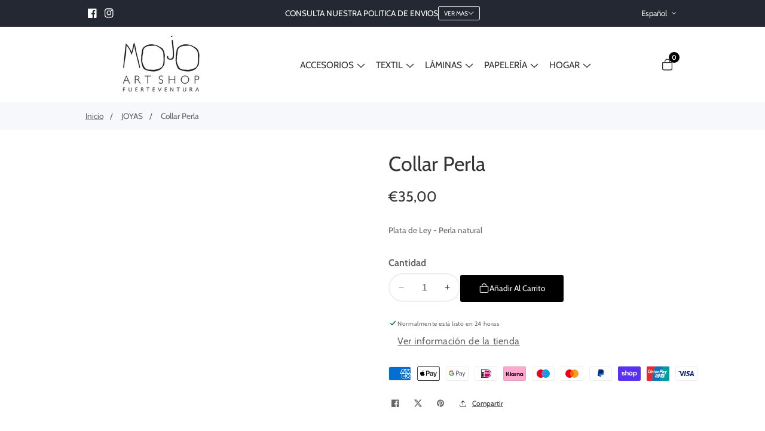

--- FILE ---
content_type: text/css
request_url: https://mojoartshop.com/cdn/shop/t/7/assets/component-cart-notification.css?v=177180701361388169931722849811
body_size: 522
content:
.modal__close-button>svg{pointer-events:none}#mini-cart-drawer.active{transform:translate(0);opacity:1;visibility:visible}.cart-notification-product{align-items:flex-start;display:flex}.cart-close-icon a{display:block;width:20px;height:20px}@media screen and (min-width: 750px){.header-wrapper:not(.header-wrapper--border-bottom)+cart-notification .cart-notification{border-top-width:.1rem}}.cart-close-icon a:hover{color:rgba(var(--color-base-solid-button-labels))!important;background:rgba(var(--color-base-accent-2))}.cart-notification-product dl{margin-bottom:0;margin-top:0}.cart-notification-product__image{border:.1rem solid rgba(var(--color-foreground),.03);margin-right:1.5rem}.cart-notification-product__name{margin-bottom:0;margin-top:0;padding-right:15px}.cart-notification-product__option{color:rgba(var(--color-foreground),.7);margin-top:1rem}.cart-notification-product__option+.cart-notification-product__option{margin-top:.5rem}.cart-notification-product__option>*{display:inline-block;margin:0}.cart-notification-product{position:relative}.cart-close-icon a{display:block;width:30px;height:30px;color:rgb(var(--color-button-text));background:rgba(var(--color-button),var(--alpha-button-background));text-align:center;line-height:40px;border-radius:50%}.cart-close-icon .icon.icon-remove{width:20px;height:20px}.cart-notification-product+.cart-notification-product{margin-top:25px}.cart-notification-product .loading-overlay{z-index:9;left:50%;transform:translate(-50%,-50%);top:50%}.cart-notification-product.loading:before{position:absolute;content:"";width:100%;height:100%;background:#fff;z-index:8}.cart-notification-product svg.spinner{height:30px}.cart_notification_topbar{padding:20px 20px 0}.cart-notification .cart__items{padding:0 20px 20px}.cart_notification_links_inner{padding:20px}.cart__notification--attribute{padding:1.2rem 20px;border-bottom:.1rem solid rgba(var(--color-foreground),.15)}.mini-cart-popup-summary{align-items:center;display:flex;font-weight:600;font-size:1.4rem;gap:.2rem;flex-direction:column}.mini-cart-popup-summary>svg{width:1.8rem;min-height:2.6rem}.cart_notification_action_button+.cart_notification_action_button{border-left:1px solid rgba(var(--color-foreground),.3);padding-left:35px}.action_drawer_footer button+button{margin-top:1rem;font-weight:600}.notification_action_drawer{box-shadow:20px 0 20px rgba(var(--color-foreground),.1);padding:1.5rem 2rem 5rem;position:absolute;transform:translate3d(0,100%,0);bottom:0;width:100%;transition:.25s ease-in-out;background:#fff;z-index:98}.notification_action_drawer.active{transform:translateZ(0)}.cart_action_drawer_overlay.active{position:absolute;width:100%;height:100%;background:#ffffffb3;z-index:8}.cart-notification-product__option+.cart-notification-product__option{margin-left:10px}.product-option span a{word-break:break-all}.product-option{display:flex}.product-option span+span{margin-left:10px}.product-option{margin-top:10px}.cart-notification-product__info .quantity__button{width:28px}.cart-notification-product__info .quantity{height:40px;width:95px}cart-remove-button-2{margin-left:10px}button.cart_notification_action_button>svg{width:20px;display:block;margin:0 auto}.cart--checkout__button{width:100%}.cart_notification--footer{gap:1.5rem}.cart-notification__header.empty__cart{justify-content:flex-end}.empty__cart__item:not(.no-js-inline){text-align:center;margin-top:5rem}.action_drawer_footer button.loading:after{left:50%;top:10px;transform:translate(-50%)}li.discounts__discount svg.icon.icon-discount{width:1.2rem}.cart-item__discounted-prices{display:flex;align-items:center;gap:1.2rem}div#cart-notification{position:relative}.cart--drawer-details-popup[open]>summary:before{position:fixed;content:"";top:0;left:0;width:100%;height:100%;z-index:10;max-width:100%;max-height:100%;background:rgba(var(--color-foreground),.7)}.cart--drawer-details-popup[open]>summary+div{position:fixed;bottom:0;background:#fff;z-index:101;left:0;width:100%;padding:3rem 2rem}.add__gift--wrap-in--mini-cart{font-size:1.5rem;padding:1.2rem 2rem;border-bottom:.1rem solid rgba(var(--color-foreground),.15)}.facet-checkbox{padding:1rem 0;flex-grow:1;font-size:1.4rem;display:flex;word-break:break-word;align-items:center;z-index:8;position:relative;cursor:pointer}.facet-checkbox input[type=checkbox]{position:absolute;opacity:1;width:1.6rem;height:1.6rem;left:-.4rem;z-index:0;appearance:none;-webkit-appearance:none}.facet-checkbox>input[type=checkbox]:checked~.checkbox-facet-check{background-color:rgba(var(--color-button),var(--alpha-button-background));box-shadow:0 0 0 1px rgba(var(--color-button),var(--alpha-button-background))}.checkbox-facet-check{flex:none;position:relative;z-index:1;width:1.8rem;height:1.8rem;margin-right:1rem;background-color:rgba(var(--color-background));border-radius:3px;transition:background-color .18s ease;box-shadow:0 0 0 1px rgba(var(--color-foreground),.2)}.facet-checkbox>input[type=checkbox]:checked~.icon-checkmark{visibility:visible}.facet-checkbox .icon-checkmark{visibility:hidden;position:absolute;left:.3rem;z-index:5}.facet-checkbox>svg{color:rgb(var(--color-background));margin-right:1.2rem;flex-shrink:0}
/*# sourceMappingURL=/cdn/shop/t/7/assets/component-cart-notification.css.map?v=177180701361388169931722849811 */


--- FILE ---
content_type: text/css
request_url: https://mojoartshop.com/cdn/shop/t/7/assets/component-predictive-search.css?v=124961503082006743511722849812
body_size: 579
content:
.predictive-search:not(.predictive-search-drawer-result){display:none;position:absolute;top:calc(100% + .1rem);width:calc(100% + .2rem);left:-.1rem;border:.1rem solid rgba(var(--color-foreground),.2);background-color:rgb(var(--color-background));z-index:9;overflow-y:auto}.predictive-search__results-groups-wrapper{display:flex;border-bottom:.1rem solid rgba(var(--color-foreground),.08);padding-bottom:1rem}.predictive-search--search-template{z-index:9}@media screen and (max-width: 749px){.predictive-search--header{right:0;left:0;top:100%}}@media screen and (max-width: 989px){.predictive-search{overflow-y:auto;-webkit-overflow-scrolling:touch}}@media screen and (min-width: 750px){.predictive-search{border-top:none}.header predictive-search{position:relative}}predictive-search[open] .predictive-search,predictive-search[loading] .predictive-search{display:block}.predictive-search__heading{border-bottom:.1rem solid rgba(var(--color-foreground),.08);font-size:1.2rem;text-transform:uppercase;margin:0 auto;padding:15px 0;display:flex;justify-content:space-between;align-items:center;width:calc(100% - 4rem);color:rgba(var(--color-foreground),.7)}predictive-search .spinner{width:1.5rem;height:1.5rem;line-height:0}.predictive-search__heading .spinner{margin:0 .2rem 0 2rem}predictive-search[loading] .predictive-search__loading-state{display:flex;justify-content:center;padding:1rem}predictive-search[loading] .predictive-search__heading~.predictive-search__loading-state,predictive-search[loading] .predictive-search__results-list:first-child{display:none}.predictive-search__list-item[aria-selected=true]>*,.predictive-search__list-item:hover>*{color:rgb(var(--color-foreground));background-color:rgba(var(--color-foreground),.04)}button.predictive-search__item--term{align-items:center;word-break:break-all;line-height:1.8;display:block;width:100%;padding:15px 20px;text-align:left;display:flex;justify-content:space-between;font-size:1.6rem}.predictive-search__item--term .icon-arrow{width:17px;height:17px;flex-shrink:0;margin-left:15px;color:rgb(var(--color-link))}.predictive-search__image{object-fit:contain;font-family:"object-fit: contain"}a.predictive-search__item{display:flex;align-items:center;padding:1rem 2rem;text-align:left;text-decoration:none;width:100%}h3.predictive-search__item-heading,.predictive-search__item-heading{margin:0}.predictive-search__item-content{padding-left:15px}.search__content_inner:not(.predictive--search-drawer-inner) .search__input_field .input__field{padding:0 8rem 0 20px}.search__input_field .input__field{border-radius:0}.predictive-search__result-group{display:flex;flex-direction:column;flex:1 1 auto;gap:2rem}@media screen and (min-width: 750px){.predictive-search__result-group:first-child{flex:0 0 26.4rem}.predictive-search__results-groups-wrapper--no-products .predictive-search__result-group:nth-child(2),.predictive-search__result-group:last-child .predictive-search__pages-wrapper{display:none}}@media screen and (max-width: 749px){.predictive-search__results-groups-wrapper{flex-direction:column}}.logo__center--menu-bottom .reset__button,.logo__left--menu-bottom .reset__button{right:5rem;top:.3rem}@media only screen and (min-width: 992px) and (max-width: 1199px){.predictive--search--in-header .predictive-search__result-group:first-child{flex:0 0 3rem;gap:1rem}.predictive--search--in-header .predictive-search__results-groups-wrapper{flex-direction:column}}@media screen and (min-width: 992px){.predictive--search--in-header.predictive--search-narrow-width .predictive-search__result-group:first-child{flex:0 0 3rem;gap:1rem}.predictive--search--in-header.predictive--search-narrow-width .predictive-search__results-groups-wrapper{flex-direction:column}}.predictive-search-drawer-result .predictive-search__result-group:first-child{flex:0 0 3rem;gap:1rem}.predictive-search-drawer-result .predictive-search__results-groups-wrapper{flex-direction:column}.category__search--box,.predictive__search--drawer--form-inner{display:grid;grid-template-columns:auto 4rem;gap:1rem;align-items:center;padding:2rem 0 2rem 2rem}.predictive__search--drawer--form-inner .input__field_form_button{right:auto;left:0;padding:0}.predictive__search--drawer--form-inner button.reset__button{right:0;top:.3rem}.predictive__search--drawer--form-inner .search__input_field .input__field{padding:0 2rem 0 4rem;border-radius:0;border-top-color:transparent;border-left:transparent;border-right-color:transparent}.predictive__search--drawer--form-inner .search__input_field .input__field:focus,.predictive__search--drawer--form-inner .search__input_field .input__field:focus-visible{outline:none;border-bottom:.2rem solid rgba(var(--color-foreground));box-shadow:none}.predictive-search.predictive-search--header.predictive-search-drawer-result,.popular__search--history{overflow-y:auto;flex-grow:1;width:100%;max-height:100%!important;overflow-x:hidden}.predictive--search-drawer-inner .search.search-modal__form{display:flex;flex-direction:column;height:100%}.predictive--search-drawer-inner .search-modal__form,.predictive--search-drawer-inner{height:100%}.predictive-search.predictive-search-drawer-result{display:none}predictive-search[open] .predictive-search.predictive-search-drawer-result{display:block}predictive-search[open] .popular__search--history{display:none}.predictive-search__result-group:only-child{flex-grow:1}
/*# sourceMappingURL=/cdn/shop/t/7/assets/component-predictive-search.css.map?v=124961503082006743511722849812 */


--- FILE ---
content_type: text/javascript
request_url: https://mojoartshop.com/cdn/shop/t/7/assets/footer.js?v=44204426091509040391722849813
body_size: -433
content:
theme.footerSection=function(){function footer(){const mobileNavigateBar=document.querySelector(".mobile__navigation--bar");mobileNavigateBar&&(document.documentElement.style.setProperty("--mobile-navigation-bar-height",`${mobileNavigateBar.clientHeight}px`),window.addEventListener("resize",function(){document.documentElement.style.setProperty("--mobile-navigation-bar-height",`${mobileNavigateBar.clientHeight}px`)}));let accordion=!0;const footerWidgetAccordion=function(){accordion=!1,document.querySelectorAll(".footer__widget_toggle").forEach(function(item){item.addEventListener("click",function(){const footerWidget=this.closest(".footer__widget"),footerWidgetInner=footerWidget.querySelector(".footer__widget_inner");footerWidget.classList.contains("active")?(footerWidget.classList.remove("active"),slideUp(footerWidgetInner)):(footerWidget.classList.add("active"),slideDown(footerWidgetInner),getSiblings(footerWidget.parentElement).forEach(function(item2){const footerWidget2=item2.querySelector(".footer__widget"),footerWidgetInner2=item2.querySelector(".footer__widget_inner");footerWidget2.classList.remove("active"),slideUp(footerWidgetInner2)}))})})};accordion&&footerWidgetAccordion(),window.addEventListener("resize",function(){document.querySelectorAll(".footer__widget").forEach(function(item){window.outerWidth>=750&&(item.classList.remove("active"),item.querySelector(".footer__widget_inner").style.display="")}),accordion&&footerWidgetAccordion()})}return footer}();
//# sourceMappingURL=/cdn/shop/t/7/assets/footer.js.map?v=44204426091509040391722849813


--- FILE ---
content_type: text/javascript
request_url: https://mojoartshop.com/cdn/shop/t/7/assets/header-category-menu.js?v=152702393832203893111722849813
body_size: -263
content:
theme.headerCategoryMenu=function(){function categoryMenu(e){const CATEGORY_ACTION_BUTTON=document.querySelector(".categories__menu--button"),CAETGORYE_MENU_WRAPPER=document.querySelector(".categories__menu");CATEGORY_ACTION_BUTTON?.addEventListener("click",event=>{CAETGORYE_MENU_WRAPPER.classList.contains("menu_open")?(CAETGORYE_MENU_WRAPPER.classList.remove("menu_open"),document.body.removeEventListener("click",bodyEventClass.bind(this))):(CAETGORYE_MENU_WRAPPER.classList.add("menu_open"),document.body.addEventListener("click",bodyEventClass.bind(this)))});const ALL_CAT_TOGGLE_BTN=document.querySelector(".all-categories--toggle-btn"),ALL_COLLAPSIBLE_ITEMS=document.querySelectorAll(".collapsible--categories-item");ALL_COLLAPSIBLE_ITEMS.length>0&&ALL_CAT_TOGGLE_BTN?.addEventListener("click",event=>{let dataLabelFirst=ALL_CAT_TOGGLE_BTN.dataset.labelFirst,dataLabelSecond=ALL_CAT_TOGGLE_BTN.dataset.label;ALL_COLLAPSIBLE_ITEMS.forEach(item=>{item.classList.contains("d-none")?(item.classList.remove("d-none"),ALL_CAT_TOGGLE_BTN.querySelector(".all-categories--toggle-btn-label").innerText=dataLabelSecond,slideDown(item)):(item.classList.add("d-none"),ALL_CAT_TOGGLE_BTN.querySelector(".all-categories--toggle-btn-label").innerText=dataLabelFirst,slideUp(item))})});function bodyEventClass(evt){evt.target.closest(".categories__menu")||CAETGORYE_MENU_WRAPPER.classList.contains("menu_open")&&CAETGORYE_MENU_WRAPPER.classList.remove("menu_open")}}return categoryMenu}();
//# sourceMappingURL=/cdn/shop/t/7/assets/header-category-menu.js.map?v=152702393832203893111722849813


--- FILE ---
content_type: text/javascript
request_url: https://mojoartshop.com/cdn/shop/t/7/assets/custom.js?v=57595886580781305791722849812
body_size: 602
content:
window.theme=window.theme||{},theme.Sections=function(){this.constructors={},this.instances=[],document.addEventListener("shopify:section:load",this._onSectionLoad.bind(this)),document.addEventListener("shopify:section:unload",this._onSectionUnload.bind(this)),document.addEventListener("shopify:section:select",this._onSelect.bind(this)),document.addEventListener("shopify:section:deselect",this._onDeselect.bind(this)),document.addEventListener("shopify:block:select",this._onBlockSelect.bind(this)),document.addEventListener("shopify:block:deselect",this._onBlockDeselect.bind(this))},theme.Sections.prototype=Object.assign({},theme.Sections.prototype,{_createInstance:function(container,constructor){var id=container.getAttribute("data-section-id"),type=container.getAttribute("data-section-type");if(constructor=constructor||this.constructors[type],!(typeof constructor>"u")){var instance=Object.assign(new constructor(container),{id,type,container});this.instances.push(instance)}},_onSectionLoad:function(evt){var container=document.querySelector('[data-section-id="'+evt.detail.sectionId+'"]');container&&this._createInstance(container)},_onSectionUnload:function(evt){this.instances=this.instances.filter(function(instance){var isEventInstance=instance.id===evt.detail.sectionId;return isEventInstance&&typeof instance.onUnload=="function"&&instance.onUnload(evt),!isEventInstance})},_onSelect:function(evt){var instance=this.instances.find(function(instance2){return instance2.id===evt.detail.sectionId});typeof instance<"u"&&typeof instance.onSelect=="function"&&instance.onSelect(evt)},_onDeselect:function(evt){var instance=this.instances.find(function(instance2){return instance2.id===evt.detail.sectionId});typeof instance<"u"&&typeof instance.onDeselect=="function"&&instance.onDeselect(evt)},_onBlockSelect:function(evt){var instance=this.instances.find(function(instance2){return instance2.id===evt.detail.sectionId});typeof instance<"u"&&typeof instance.onBlockSelect=="function"&&instance.onBlockSelect(evt)},_onBlockDeselect:function(evt){var instance=this.instances.find(function(instance2){return instance2.id===evt.detail.sectionId});typeof instance<"u"&&typeof instance.onBlockDeselect=="function"&&instance.onBlockDeselect(evt)},register:function(type,constructor){this.constructors[type]=constructor,document.querySelectorAll('[data-section-type="'+type+'"]').forEach(function(container){this._createInstance(container,constructor)}.bind(this))}}),theme.collectionSlider=function(){function sliderProduct(e){let sliderContainer="",extraLargeDesktopShow=4,largeDesktopShow=3,tabletShow=3,mobileShow=2,sliderRows=parseInt(e.dataset.sliderRows),sliderGrid="column",sliderLoop=e.dataset.loop;sliderLoop==="true"?sliderLoop=!0:sliderLoop=!1,sliderRows>1&&(sliderGrid="row",sliderLoop=!1),e.dataset.sliderEnable==="true"&&(sliderContainer=e.querySelector(".productSlider"),extraLargeDesktopShow=parseInt(e.dataset.showExtraLarge),largeDesktopShow=parseInt(e.dataset.showLarge),tabletShow=parseInt(e.dataset.showTablet),mobileShow=parseInt(e.dataset.showMobile));var swiper=new Swiper(sliderContainer,{loop:sliderLoop,slidesPerView:mobileShow,spaceBetween:20,grid:{rows:sliderRows,fill:sliderGrid},pagination:{el:e.querySelector(".swiper-pagination"),clickable:!0},navigation:{nextEl:e.querySelector(".product_slider_wrapper .swiper-button-next"),prevEl:e.querySelector(".product_slider_wrapper .swiper-button-prev")},breakpoints:{640:{slidesPerView:mobileShow},750:{slidesPerView:tabletShow},992:{slidesPerView:largeDesktopShow},1200:{slidesPerView:extraLargeDesktopShow}}});const slideThumbHeight=()=>{const proudctThumbnails=e.querySelectorAll(".card--client-height");if(proudctThumbnails.length>0){const productThumbnailHeight=proudctThumbnails[0];e.style.setProperty("--slider-navigation-top-offset",`${productThumbnailHeight.clientHeight/2}px`)}};slideThumbHeight(),window.addEventListener("resize",()=>{slideThumbHeight()})}return sliderProduct}(),document.addEventListener("DOMContentLoaded",function(){let sections=new theme.Sections,headerSearchModule=new theme.Sections,headerCartModule=new theme.Sections,headerStickyModule=new theme.Sections;sections.register("announcement-bar",theme.announcement),sections.register("header",theme.headerSection),sections.register("header",theme.headerCategoryMenu),headerSearchModule.register("header",theme.headerSearch),headerStickyModule.register("header",theme.headerSticky),sections.register("footer",theme.footerSection),sections.register("slideShow",theme.SlideShow),sections.register("product-tab",theme.productTab),sections.register("collection-product",theme.collectionProduct),sections.register("product-slider",theme.collectionSlider),sections.register("counter_up",theme.counterup),sections.register("faq-collapse",theme.accordion),sections.register("popup-video",theme.video),sections.register("lookbook",theme.lookbookSlider),sections.register("timeline",theme.timelineSlider)});
//# sourceMappingURL=/cdn/shop/t/7/assets/custom.js.map?v=57595886580781305791722849812


--- FILE ---
content_type: text/javascript
request_url: https://mojoartshop.com/cdn/shop/t/7/assets/timeline-slider.js?v=75647331840879806071722849816
body_size: -239
content:
theme.timelineSlider=function(){function timeline(e){let slideshow=e.querySelector(".timeline--slider"),paginationSelector=e.querySelector(".swiper-pagination"),navselectorPrev=e.querySelector(".swiper-button-prev"),navselectorNext=e.querySelector(".swiper-button-next");var timelineSlideshow=new Swiper(slideshow,{loop:!0,spaceBetween:20,speed:700,pagination:{el:paginationSelector,clickable:!0},autoplay:!1,autoHeight:!0,navigation:{nextEl:navselectorNext,prevEl:navselectorPrev},breakpoints:{320:{slidesPerView:1},750:{slidesPerView:1},992:{slidesPerView:1}}});const timelineBullet=e.querySelectorAll(".timeline__bullet");timelineBullet.length>0&&timelineBullet.forEach(button=>{button?.addEventListener("click",function(event){timelineSlideshow.slideToLoop(parseInt(button.dataset.index))})}),timelineSlideshow.on("slideChange",function(){const realIndex=timelineSlideshow.realIndex;timelineBullet.length>0&&timelineBullet.forEach(button=>{button.classList.remove("active"),parseInt(button.dataset.index)==realIndex&&button.classList.add("active")})})}return timeline}();
//# sourceMappingURL=/cdn/shop/t/7/assets/timeline-slider.js.map?v=75647331840879806071722849816
